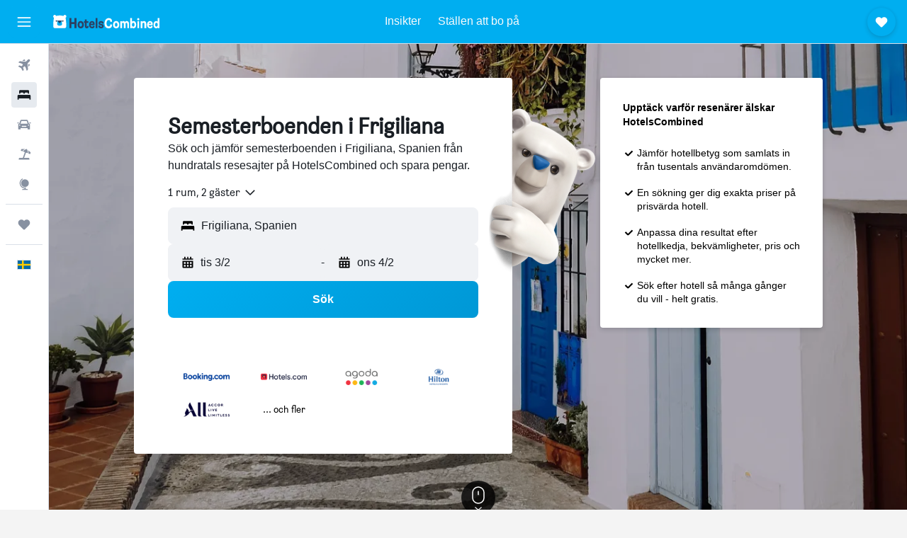

--- FILE ---
content_type: text/css;charset=UTF-8
request_url: https://content.r9cdn.net/res/combined.css?v=37f1194137336078bd98d778f0efaa61cf7a31a8&cluster=4
body_size: 3896
content:
@-webkit-keyframes wiggle{0%{-webkit-transform:rotateZ(8deg);transform:rotateZ(8deg)}50%{-webkit-transform:rotateZ(-8deg);transform:rotateZ(-8deg)}to{-webkit-transform:rotateZ(8deg);transform:rotateZ(8deg)}}@-moz-keyframes wiggle{0%{-webkit-transform:rotateZ(8deg);transform:rotateZ(8deg)}50%{-webkit-transform:rotateZ(-8deg);transform:rotateZ(-8deg)}to{-webkit-transform:rotateZ(8deg);transform:rotateZ(8deg)}}@keyframes wiggle{0%{-webkit-transform:rotateZ(8deg);transform:rotateZ(8deg)}50%{-webkit-transform:rotateZ(-8deg);transform:rotateZ(-8deg)}to{-webkit-transform:rotateZ(8deg);transform:rotateZ(8deg)}}@-webkit-keyframes fadeIn{0%{opacity:0;visibility:hidden}to{opacity:1;visibility:visible}}@-moz-keyframes fadeIn{0%{opacity:0;visibility:hidden}to{opacity:1;visibility:visible}}@keyframes fadeIn{0%{opacity:0;visibility:hidden}to{opacity:1;visibility:visible}}@-webkit-keyframes fadeOut{0%{opacity:1;visibility:visible}to{opacity:0;visibility:hidden}}@-moz-keyframes fadeOut{0%{opacity:1;visibility:visible}to{opacity:0;visibility:hidden}}@keyframes fadeOut{0%{opacity:1;visibility:visible}to{opacity:0;visibility:hidden}}@-webkit-keyframes cubeRotation{0%{transform:rotateX(-20deg) rotateY(-40deg)}50%{transform:rotateX(-20deg) rotateY(-240deg)}to{transform:rotateX(-20deg) rotateY(-400deg)}}@-moz-keyframes cubeRotation{0%{transform:rotateX(-20deg) rotateY(-40deg)}50%{transform:rotateX(-20deg) rotateY(-240deg)}to{transform:rotateX(-20deg) rotateY(-400deg)}}@keyframes cubeRotation{0%{transform:rotateX(-20deg) rotateY(-40deg)}50%{transform:rotateX(-20deg) rotateY(-240deg)}to{transform:rotateX(-20deg) rotateY(-400deg)}}@-webkit-keyframes fadeDown{0%{margin-top:-10px;opacity:0}to{margin-top:0;opacity:1}}@-moz-keyframes fadeDown{0%{margin-top:-10px;opacity:0}to{margin-top:0;opacity:1}}@keyframes fadeDown{0%{margin-top:-10px;opacity:0}to{margin-top:0;opacity:1}}@-webkit-keyframes fill{0%{width:0}to{width:100%}}@-moz-keyframes fill{0%{width:0}to{width:100%}}@keyframes fill{0%{width:0}to{width:100%}}@-webkit-keyframes pulseCircleShadow{0%{box-shadow:0 0 4px rgba(31,148,244,0.8)}50%{box-shadow:0 0 12px rgba(31,148,244,0.9)}to{box-shadow:0 0 4px rgba(31,148,244,0.8)}}@-moz-keyframes pulseCircleShadow{0%{box-shadow:0 0 4px rgba(31,148,244,0.8)}50%{box-shadow:0 0 12px rgba(31,148,244,0.9)}to{box-shadow:0 0 4px rgba(31,148,244,0.8)}}@keyframes pulseCircleShadow{0%{box-shadow:0 0 4px rgba(31,148,244,0.8)}50%{box-shadow:0 0 12px rgba(31,148,244,0.9)}to{box-shadow:0 0 4px rgba(31,148,244,0.8)}}@-webkit-keyframes pulseColor{0%{background-color:#9c9c9c}50%{background-color:#000}to{background-color:#9c9c9c}}@-moz-keyframes pulseColor{0%{background-color:#9c9c9c}50%{background-color:#000}to{background-color:#9c9c9c}}@keyframes pulseColor{0%{background-color:#9c9c9c}50%{background-color:#000}to{background-color:#9c9c9c}}@-webkit-keyframes pulseGray{0%{background:#f5f5f5}50%{background:#e5e5e5}to{background:#f5f5f5}}@-moz-keyframes pulseGray{0%{background:#f5f5f5}50%{background:#e5e5e5}to{background:#f5f5f5}}@keyframes pulseGray{0%{background:#f5f5f5}50%{background:#e5e5e5}to{background:#f5f5f5}}@-webkit-keyframes pulseLightGray{0%{background:#f1f4f7}50%{background:#fafafc}to{background:#f1f4f7}}@-moz-keyframes pulseLightGray{0%{background:#f1f4f7}50%{background:#fafafc}to{background:#f1f4f7}}@keyframes pulseLightGray{0%{background:#f1f4f7}50%{background:#fafafc}to{background:#f1f4f7}}@-webkit-keyframes fadeInFromNone{0%{height:auto;opacity:0}1%{height:auto;opacity:0}to{height:auto;opacity:1}}@-moz-keyframes fadeInFromNone{0%{height:auto;opacity:0}1%{height:auto;opacity:0}to{height:auto;opacity:1}}@keyframes fadeInFromNone{0%{height:auto;opacity:0}1%{height:auto;opacity:0}to{height:auto;opacity:1}}@-webkit-keyframes fadeOutToNone{0%{height:auto;opacity:1}99%{height:auto;opacity:0}to{height:0;opacity:0}}@-moz-keyframes fadeOutToNone{0%{height:auto;opacity:1}99%{height:auto;opacity:0}to{height:0;opacity:0}}@keyframes fadeOutToNone{0%{height:auto;opacity:1}99%{height:auto;opacity:0}to{height:0;opacity:0}}@-webkit-keyframes tinySpinner{to{transform:rotate(360deg)}}@-moz-keyframes tinySpinner{to{transform:rotate(360deg)}}@keyframes tinySpinner{to{transform:rotate(360deg)}}@-webkit-keyframes fadeDownOutUpIn{0%{opacity:1;transform:translateY(0)}40%{opacity:0;transform:translateY(150px)}60%{opacity:0;transform:translateY(150px)}to{opacity:1;transform:translateY(0)}}@-moz-keyframes fadeDownOutUpIn{0%{opacity:1;transform:translateY(0)}40%{opacity:0;transform:translateY(150px)}60%{opacity:0;transform:translateY(150px)}to{opacity:1;transform:translateY(0)}}@keyframes fadeDownOutUpIn{0%{opacity:1;transform:translateY(0)}40%{opacity:0;transform:translateY(150px)}60%{opacity:0;transform:translateY(150px)}to{opacity:1;transform:translateY(0)}}@-webkit-keyframes bounceIn{0%,20%,40%,60%,80%,to{-webkit-transition-timing-function:cubic-bezier(0.215,0.610,0.355,1.000);transition-timing-function:cubic-bezier(0.215,0.610,0.355,1.000)}0%{opacity:0;-webkit-transform:scale3d(.3,.3,.3);transform:scale3d(.3,.3,.3)}20%{-webkit-transform:scale3d(1.1,1.1,1.1);transform:scale3d(1.1,1.1,1.1)}40%{-webkit-transform:scale3d(.9,.9,.9);transform:scale3d(.9,.9,.9)}60%{opacity:1;-webkit-transform:scale3d(1.03,1.03,1.03);transform:scale3d(1.03,1.03,1.03)}80%{-webkit-transform:scale3d(.97,.97,.97);transform:scale3d(.97,.97,.97)}to{opacity:1;-webkit-transform:scale3d(1,1,1);transform:scale3d(1,1,1)}}@-moz-keyframes bounceIn{0%,20%,40%,60%,80%,to{-webkit-transition-timing-function:cubic-bezier(0.215,0.610,0.355,1.000);transition-timing-function:cubic-bezier(0.215,0.610,0.355,1.000)}0%{opacity:0;-webkit-transform:scale3d(.3,.3,.3);transform:scale3d(.3,.3,.3)}20%{-webkit-transform:scale3d(1.1,1.1,1.1);transform:scale3d(1.1,1.1,1.1)}40%{-webkit-transform:scale3d(.9,.9,.9);transform:scale3d(.9,.9,.9)}60%{opacity:1;-webkit-transform:scale3d(1.03,1.03,1.03);transform:scale3d(1.03,1.03,1.03)}80%{-webkit-transform:scale3d(.97,.97,.97);transform:scale3d(.97,.97,.97)}to{opacity:1;-webkit-transform:scale3d(1,1,1);transform:scale3d(1,1,1)}}@keyframes bounceIn{0%,20%,40%,60%,80%,to{-webkit-transition-timing-function:cubic-bezier(0.215,0.610,0.355,1.000);transition-timing-function:cubic-bezier(0.215,0.610,0.355,1.000)}0%{opacity:0;-webkit-transform:scale3d(.3,.3,.3);transform:scale3d(.3,.3,.3)}20%{-webkit-transform:scale3d(1.1,1.1,1.1);transform:scale3d(1.1,1.1,1.1)}40%{-webkit-transform:scale3d(.9,.9,.9);transform:scale3d(.9,.9,.9)}60%{opacity:1;-webkit-transform:scale3d(1.03,1.03,1.03);transform:scale3d(1.03,1.03,1.03)}80%{-webkit-transform:scale3d(.97,.97,.97);transform:scale3d(.97,.97,.97)}to{opacity:1;-webkit-transform:scale3d(1,1,1);transform:scale3d(1,1,1)}}@-webkit-keyframes pulse{20%{transform:scale(1.1)}40%{transform:scale(1)}}@-moz-keyframes pulse{20%{transform:scale(1.1)}40%{transform:scale(1)}}@keyframes pulse{20%{transform:scale(1.1)}40%{transform:scale(1)}}@-webkit-keyframes quickPulse{50%{transform:scale(1.1)}to{transform:scale(1)}}@-moz-keyframes quickPulse{50%{transform:scale(1.1)}to{transform:scale(1)}}@keyframes quickPulse{50%{transform:scale(1.1)}to{transform:scale(1)}}
html{line-height:1.15;-ms-text-size-adjust:100%;-webkit-text-size-adjust:100%;font-variation-settings:'slnt' 0}body{margin:0}h1{font-size:2em;margin:.67em 0}hr{box-sizing:content-box;height:0;overflow:visible}pre{font-family:monospace,monospace;font-size:1em}a{background-color:transparent;-webkit-text-decoration-skip:objects}abbr[title]{border-bottom:none;text-decoration:underline dotted}b,strong{font-weight:bolder}code,kbd,samp{font-family:monospace,monospace;font-size:1em}dfn{font-style:italic}small{font-size:80%}sub,sup{font-size:75%;line-height:0;position:relative;vertical-align:baseline}sub{bottom:-0.25em}sup{top:-0.5em}img{border-style:none}svg:not(:root){overflow:hidden}button,input,optgroup,select,textarea{font-family:inherit;font-size:100%;line-height:1.15;margin:0}button,input{overflow:visible}button,select{text-transform:none}button,html [type="button"],[type="reset"],[type="submit"]{-webkit-appearance:button}button::-moz-focus-inner{border-style:none;padding:0}[type="button"]::-moz-focus-inner{border-style:none;padding:0}[type="reset"]::-moz-focus-inner{border-style:none;padding:0}[type="submit"]::-moz-focus-inner{border-style:none;padding:0}button:-moz-focusring,[type="button"]:-moz-focusring,[type="reset"]:-moz-focusring,[type="submit"]:-moz-focusring{outline:1px dotted ButtonText}fieldset{padding:.35em .75em .625em}legend{box-sizing:border-box;color:inherit;display:table;max-width:100%;padding:0;white-space:normal}progress{vertical-align:baseline}textarea{overflow:auto}[type="checkbox"],[type="radio"]{box-sizing:border-box;padding:0}[type="number"]::-webkit-inner-spin-button{height:auto}[type="number"]::-webkit-outer-spin-button{height:auto}[type="search"]{-webkit-appearance:textfield;outline-offset:-2px}[type="search"]::-webkit-search-cancel-button{-webkit-appearance:none}[type="search"]::-webkit-search-decoration{-webkit-appearance:none}::-webkit-file-upload-button{-webkit-appearance:button;font:inherit}details,menu{display:block}summary{display:list-item}template,[hidden]{display:none}.react.react-st{background-color:#f4f4f4;font-family:"Brezel Grotesk","Helvetica Neue",Helvetica,Arial,sans-serif;font-weight:400;font-size:16px;line-height:1.231;-webkit-font-smoothing:antialiased;-moz-osx-font-smoothing:grayscale}.react.react-st *:focus{outline:none}.react.react-st .ui-button{padding:0;border:none;border-radius:0;outline:inherit;white-space:normal;text-overflow:inherit;overflow:visible;color:inherit;background:none;box-shadow:none;font-size:inherit;font-weight:inherit;text-decoration:inherit;line-height:normal}.react.react-st .ui-button:hover,.react.react-st .ui-button:focus{box-shadow:none}.react.react-st .ui-button[disabled]{color:inherit}.react.react-st .ui-button::-moz-focus-inner{padding:0;border:0;margin:0}.react.react-st .ui-button:-moz-focusring{outline:none}.react.react-st .ui-themed-header{font-weight:200;line-height:normal;margin:1.3em 0 .7em}.react.react-st.m-debug-project-name:after{font-size:9px;content:'STANDALONE';display:block;position:fixed;top:0;left:0;z-index:10010;padding:0 2px;font-weight:700;color:#000;background-color:cyan}.react.react-st .visuallyhidden{border:0;clip:rect(0 0 0 0);height:1px;margin:-1px;overflow:hidden;padding:0;position:absolute;width:1px}body.a11y-tab-navigation.a11y-focus-outlines a:focus:not(.hide-focus-outline):not([class*="pres-no-default-outline"]),body.a11y-tab-navigation .a11y-focus-outlines a:focus:not(.hide-focus-outline):not([class*="pres-no-default-outline"]),body.a11y-tab-navigation.a11y-focus-outlines *:focus:not(.hide-focus-outline):not([class*="pres-no-default-outline"]),body.a11y-tab-navigation .a11y-focus-outlines *:focus:not(.hide-focus-outline):not([class*="pres-no-default-outline"]),body.a11y-tab-navigation.a11y-focus-outlines .a11y-focused:not(.hide-focus-outline):not([class*="pres-no-default-outline"]),body.a11y-tab-navigation .a11y-focus-outlines .a11y-focused:not(.hide-focus-outline):not([class*="pres-no-default-outline"]){outline:#009dd8 solid 2px;outline-offset:2px}body.a11y-tab-navigation.a11y-focus-outlines button:-moz-focusring:not(.hide-focus-outline),body.a11y-tab-navigation .a11y-focus-outlines button:-moz-focusring:not(.hide-focus-outline){outline:#009dd8 solid 2px;outline-offset:2px;-moz-outline-radius:initial}
body.bd-kai.react.react-st{background-color:#f9fafb;color:#191e24;font-size:16px}
.kml-layout{display:block;margin-right:auto;margin-left:auto;width:100%;max-width:1080px;max-width:min(100%,1080px)}.kml-layout.edges{padding-left:30px;padding-right:30px}.kml-layout.no-edges{padding-left:0;padding-right:0}@media (min-width:360px){.kml-layout.edges-xs{padding-left:30px;padding-right:30px}.kml-layout.no-edges-xs{padding-left:0;padding-right:0}.kml-layout.snap{width:343px}}@media (min-width:640px){.kml-layout.edges-s{padding-left:30px;padding-right:30px}.kml-layout.no-edges-s{padding-left:0;padding-right:0}.kml-layout.snap{width:623px}}@media (min-width:768px){.kml-layout.edges-m{padding-left:30px;padding-right:30px}.kml-layout.no-edges-m{padding-left:0;padding-right:0}.kml-layout.snap{width:751px}}@media (min-width:960px){.kml-layout.edges-ml{padding-left:30px;padding-right:30px}.kml-layout.no-edges-ml{padding-left:0;padding-right:0}.kml-layout.snap{width:943px}}@media (min-width:1024px){.kml-layout.edges-l{padding-left:30px;padding-right:30px}.kml-layout.no-edges-l{padding-left:0;padding-right:0}.kml-layout.snap{width:1007px}}@media (min-width:1280px){.kml-layout.edges-xl{padding-left:30px;padding-right:30px}.kml-layout.no-edges-xl{padding-left:0;padding-right:0}.kml-layout.snap{width:1263px}}@media (min-width:1440px){.kml-layout.edges-xxl{padding-left:30px;padding-right:30px}.kml-layout.no-edges-xxl{padding-left:0;padding-right:0}.kml-layout.snap{width:1423px}}@media (min-width:1080px){.kml-layout.edges-std{padding-left:30px;padding-right:30px}.kml-layout.no-edges-std{padding-left:0;padding-right:0}.kml-layout.snap{width:1063px}}@media (min-width:1160px){.kml-layout.edges-trips{padding-left:30px;padding-right:30px}.kml-layout.no-edges-trips{padding-left:0;padding-right:0}.kml-layout.snap{width:1143px}}@media (min-width:1190px){.kml-layout.edges-mid{padding-left:30px;padding-right:30px}.kml-layout.no-edges-mid{padding-left:0;padding-right:0}.kml-layout.snap{width:1173px}}@media (min-width:1340px){.kml-layout.edges-wide{padding-left:30px;padding-right:30px}.kml-layout.no-edges-wide{padding-left:0;padding-right:0}.kml-layout.snap{width:1323px}.kml-layout.snap.mod-full{width:100%}}@media (min-width:0) and (max-width:639px){.kml-layout.mobile-edges{padding-left:10px;padding-right:10px}}@media (min-width:640px) and (max-width:767px){.kml-layout.mobile-edges{padding-left:1em;padding-right:1em}}.kml-layout.mod-wide,body.wide .kml-layout:not(.mod-full):not(.mod-mid):not(.mod-trips){max-width:1340px}body.wide-fd .kml-layout:not(.mod-full):not(.mod-mid):not(.mod-trips){max-width:min(100%,1340px)}.kml-layout.mod-full,body.full .kml-layout:not(.mod-wide):not(.mod-mid):not(.mod-trips){max-width:inherit}.kml-layout.mod-mid,body.mid .kml-layout:not(.mod-wide):not(.mod-full):not(.mod-trips){max-width:1190px}.kml-layout.mod-trips,body.trips .kml-layout:not(.mod-wide):not(.mod-full):not(.mod-mid){max-width:1160px}.kml-row{display:flex;flex-grow:1;min-width:0}.kml-row:not(.mod-row-nowrap){flex-wrap:wrap}.kml-row:not(.mod-row-gapless):not(.mod-row-compact){margin:-8px}.kml-row:not(.mod-row-gapless):not(.mod-row-compact):not(.mod-no-padding-between-rows)+.kml-row:not(.mod-row-gapless):not(.mod-row-compact):not(.mod-no-padding-between-rows){padding-top:8px}.kml-row:not(.mod-row-gapless).mod-row-compact{margin:-2px}.kml-row:not(.mod-row-gapless).mod-row-compact:not(.mod-no-padding-between-rows)+.kml-row:not(.mod-row-gapless).mod-row-compact:not(.mod-no-padding-between-rows){padding-top:2px}.kml-col,[class*='kml-col-']{position:relative;width:100%;min-height:1px}.kml-row:not(.mod-row-gapless):not(.mod-row-compact)>.kml-col,.kml-row:not(.mod-row-gapless):not(.mod-row-compact)>[class*='kml-col-']{padding:8px}.kml-row:not(.mod-row-gapless).mod-row-compact>.kml-col,.kml-row:not(.mod-row-gapless).mod-row-compact>[class*='kml-col-']{padding:2px}.kml-col{display:block;flex-grow:1;flex-basis:0;max-width:100%}.kml-col-1-12{display:block;flex-grow:0;flex-shrink:0;flex-basis:8.3333333%;max-width:8.3333333%}.kml-col-2-12{display:block;flex-grow:0;flex-shrink:0;flex-basis:16.6666667%;max-width:16.6666667%}.kml-col-3-12{display:block;flex-grow:0;flex-shrink:0;flex-basis:25%;max-width:25%}.kml-col-4-12{display:block;flex-grow:0;flex-shrink:0;flex-basis:33.3333333%;max-width:33.3333333%}.kml-col-5-12{display:block;flex-grow:0;flex-shrink:0;flex-basis:41.6666667%;max-width:41.6666667%}.kml-col-6-12{display:block;flex-grow:0;flex-shrink:0;flex-basis:50%;max-width:50%}.kml-col-7-12{display:block;flex-grow:0;flex-shrink:0;flex-basis:58.3333333%;max-width:58.3333333%}.kml-col-8-12{display:block;flex-grow:0;flex-shrink:0;flex-basis:66.6666667%;max-width:66.6666667%}.kml-col-9-12{display:block;flex-grow:0;flex-shrink:0;flex-basis:75%;max-width:75%}.kml-col-10-12{display:block;flex-grow:0;flex-shrink:0;flex-basis:83.3333333%;max-width:83.3333333%}.kml-col-11-12{display:block;flex-grow:0;flex-shrink:0;flex-basis:91.6666667%;max-width:91.6666667%}.kml-col-12-12{display:block;flex-grow:0;flex-shrink:0;flex-basis:100%;max-width:100%}.kml-order-1-12{order:1}.kml-offset-1-12{margin-left:8.3333333%}.kml-order-2-12{order:2}.kml-offset-2-12{margin-left:16.6666667%}.kml-order-3-12{order:3}.kml-offset-3-12{margin-left:25%}.kml-order-4-12{order:4}.kml-offset-4-12{margin-left:33.3333333%}.kml-order-5-12{order:5}.kml-offset-5-12{margin-left:41.6666667%}.kml-order-6-12{order:6}.kml-offset-6-12{margin-left:50%}.kml-order-7-12{order:7}.kml-offset-7-12{margin-left:58.3333333%}.kml-order-8-12{order:8}.kml-offset-8-12{margin-left:66.6666667%}.kml-order-9-12{order:9}.kml-offset-9-12{margin-left:75%}.kml-order-10-12{order:10}.kml-offset-10-12{margin-left:83.3333333%}.kml-order-11-12{order:11}.kml-offset-11-12{margin-left:91.6666667%}.kml-order-12-12{order:12}.kml-offset-12-12{margin-left:100%}.kml-col-auto{flex-grow:0;flex-shrink:0;flex-basis:auto;width:auto;max-width:100%}.kml-col-hidden{display:none}@media only screen and (min-width:360px){.kml-col-xs{display:block;flex-grow:1;flex-basis:0;max-width:100%}.kml-col-1-12-xs{display:block;flex-grow:0;flex-shrink:0;flex-basis:8.3333333%;max-width:8.3333333%}.kml-col-2-12-xs{display:block;flex-grow:0;flex-shrink:0;flex-basis:16.6666667%;max-width:16.6666667%}.kml-col-3-12-xs{display:block;flex-grow:0;flex-shrink:0;flex-basis:25%;max-width:25%}.kml-col-4-12-xs{display:block;flex-grow:0;flex-shrink:0;flex-basis:33.3333333%;max-width:33.3333333%}.kml-col-5-12-xs{display:block;flex-grow:0;flex-shrink:0;flex-basis:41.6666667%;max-width:41.6666667%}.kml-col-6-12-xs{display:block;flex-grow:0;flex-shrink:0;flex-basis:50%;max-width:50%}.kml-col-7-12-xs{display:block;flex-grow:0;flex-shrink:0;flex-basis:58.3333333%;max-width:58.3333333%}.kml-col-8-12-xs{display:block;flex-grow:0;flex-shrink:0;flex-basis:66.6666667%;max-width:66.6666667%}.kml-col-9-12-xs{display:block;flex-grow:0;flex-shrink:0;flex-basis:75%;max-width:75%}.kml-col-10-12-xs{display:block;flex-grow:0;flex-shrink:0;flex-basis:83.3333333%;max-width:83.3333333%}.kml-col-11-12-xs{display:block;flex-grow:0;flex-shrink:0;flex-basis:91.6666667%;max-width:91.6666667%}.kml-col-12-12-xs{display:block;flex-grow:0;flex-shrink:0;flex-basis:100%;max-width:100%}.kml-order-1-12-xs{order:1}.kml-offset-1-12-xs{margin-left:8.3333333%}.kml-order-2-12-xs{order:2}.kml-offset-2-12-xs{margin-left:16.6666667%}.kml-order-3-12-xs{order:3}.kml-offset-3-12-xs{margin-left:25%}.kml-order-4-12-xs{order:4}.kml-offset-4-12-xs{margin-left:33.3333333%}.kml-order-5-12-xs{order:5}.kml-offset-5-12-xs{margin-left:41.6666667%}.kml-order-6-12-xs{order:6}.kml-offset-6-12-xs{margin-left:50%}.kml-order-7-12-xs{order:7}.kml-offset-7-12-xs{margin-left:58.3333333%}.kml-order-8-12-xs{order:8}.kml-offset-8-12-xs{margin-left:66.6666667%}.kml-order-9-12-xs{order:9}.kml-offset-9-12-xs{margin-left:75%}.kml-order-10-12-xs{order:10}.kml-offset-10-12-xs{margin-left:83.3333333%}.kml-order-11-12-xs{order:11}.kml-offset-11-12-xs{margin-left:91.6666667%}.kml-order-12-12-xs{order:12}.kml-offset-12-12-xs{margin-left:100%}.kml-col-auto-xs{flex-grow:0;flex-shrink:0;flex-basis:auto;width:auto;max-width:100%}.kml-col-hidden-xs{display:none}}@media only screen and (min-width:640px){.kml-col-s{display:block;flex-grow:1;flex-basis:0;max-width:100%}.kml-col-1-12-s{display:block;flex-grow:0;flex-shrink:0;flex-basis:8.3333333%;max-width:8.3333333%}.kml-col-2-12-s{display:block;flex-grow:0;flex-shrink:0;flex-basis:16.6666667%;max-width:16.6666667%}.kml-col-3-12-s{display:block;flex-grow:0;flex-shrink:0;flex-basis:25%;max-width:25%}.kml-col-4-12-s{display:block;flex-grow:0;flex-shrink:0;flex-basis:33.3333333%;max-width:33.3333333%}.kml-col-5-12-s{display:block;flex-grow:0;flex-shrink:0;flex-basis:41.6666667%;max-width:41.6666667%}.kml-col-6-12-s{display:block;flex-grow:0;flex-shrink:0;flex-basis:50%;max-width:50%}.kml-col-7-12-s{display:block;flex-grow:0;flex-shrink:0;flex-basis:58.3333333%;max-width:58.3333333%}.kml-col-8-12-s{display:block;flex-grow:0;flex-shrink:0;flex-basis:66.6666667%;max-width:66.6666667%}.kml-col-9-12-s{display:block;flex-grow:0;flex-shrink:0;flex-basis:75%;max-width:75%}.kml-col-10-12-s{display:block;flex-grow:0;flex-shrink:0;flex-basis:83.3333333%;max-width:83.3333333%}.kml-col-11-12-s{display:block;flex-grow:0;flex-shrink:0;flex-basis:91.6666667%;max-width:91.6666667%}.kml-col-12-12-s{display:block;flex-grow:0;flex-shrink:0;flex-basis:100%;max-width:100%}.kml-order-1-12-s{order:1}.kml-offset-1-12-s{margin-left:8.3333333%}.kml-order-2-12-s{order:2}.kml-offset-2-12-s{margin-left:16.6666667%}.kml-order-3-12-s{order:3}.kml-offset-3-12-s{margin-left:25%}.kml-order-4-12-s{order:4}.kml-offset-4-12-s{margin-left:33.3333333%}.kml-order-5-12-s{order:5}.kml-offset-5-12-s{margin-left:41.6666667%}.kml-order-6-12-s{order:6}.kml-offset-6-12-s{margin-left:50%}.kml-order-7-12-s{order:7}.kml-offset-7-12-s{margin-left:58.3333333%}.kml-order-8-12-s{order:8}.kml-offset-8-12-s{margin-left:66.6666667%}.kml-order-9-12-s{order:9}.kml-offset-9-12-s{margin-left:75%}.kml-order-10-12-s{order:10}.kml-offset-10-12-s{margin-left:83.3333333%}.kml-order-11-12-s{order:11}.kml-offset-11-12-s{margin-left:91.6666667%}.kml-order-12-12-s{order:12}.kml-offset-12-12-s{margin-left:100%}.kml-col-auto-s{flex-grow:0;flex-shrink:0;flex-basis:auto;width:auto;max-width:100%}.kml-col-hidden-s{display:none}}@media only screen and (min-width:768px){.kml-col-m{display:block;flex-grow:1;flex-basis:0;max-width:100%}.kml-col-1-12-m{display:block;flex-grow:0;flex-shrink:0;flex-basis:8.3333333%;max-width:8.3333333%}.kml-col-2-12-m{display:block;flex-grow:0;flex-shrink:0;flex-basis:16.6666667%;max-width:16.6666667%}.kml-col-3-12-m{display:block;flex-grow:0;flex-shrink:0;flex-basis:25%;max-width:25%}.kml-col-4-12-m{display:block;flex-grow:0;flex-shrink:0;flex-basis:33.3333333%;max-width:33.3333333%}.kml-col-5-12-m{display:block;flex-grow:0;flex-shrink:0;flex-basis:41.6666667%;max-width:41.6666667%}.kml-col-6-12-m{display:block;flex-grow:0;flex-shrink:0;flex-basis:50%;max-width:50%}.kml-col-7-12-m{display:block;flex-grow:0;flex-shrink:0;flex-basis:58.3333333%;max-width:58.3333333%}.kml-col-8-12-m{display:block;flex-grow:0;flex-shrink:0;flex-basis:66.6666667%;max-width:66.6666667%}.kml-col-9-12-m{display:block;flex-grow:0;flex-shrink:0;flex-basis:75%;max-width:75%}.kml-col-10-12-m{display:block;flex-grow:0;flex-shrink:0;flex-basis:83.3333333%;max-width:83.3333333%}.kml-col-11-12-m{display:block;flex-grow:0;flex-shrink:0;flex-basis:91.6666667%;max-width:91.6666667%}.kml-col-12-12-m{display:block;flex-grow:0;flex-shrink:0;flex-basis:100%;max-width:100%}.kml-order-1-12-m{order:1}.kml-offset-1-12-m{margin-left:8.3333333%}.kml-order-2-12-m{order:2}.kml-offset-2-12-m{margin-left:16.6666667%}.kml-order-3-12-m{order:3}.kml-offset-3-12-m{margin-left:25%}.kml-order-4-12-m{order:4}.kml-offset-4-12-m{margin-left:33.3333333%}.kml-order-5-12-m{order:5}.kml-offset-5-12-m{margin-left:41.6666667%}.kml-order-6-12-m{order:6}.kml-offset-6-12-m{margin-left:50%}.kml-order-7-12-m{order:7}.kml-offset-7-12-m{margin-left:58.3333333%}.kml-order-8-12-m{order:8}.kml-offset-8-12-m{margin-left:66.6666667%}.kml-order-9-12-m{order:9}.kml-offset-9-12-m{margin-left:75%}.kml-order-10-12-m{order:10}.kml-offset-10-12-m{margin-left:83.3333333%}.kml-order-11-12-m{order:11}.kml-offset-11-12-m{margin-left:91.6666667%}.kml-order-12-12-m{order:12}.kml-offset-12-12-m{margin-left:100%}.kml-col-auto-m{flex-grow:0;flex-shrink:0;flex-basis:auto;width:auto;max-width:100%}.kml-col-hidden-m{display:none}}@media only screen and (min-width:960px){.kml-col-ml{display:block;flex-grow:1;flex-basis:0;max-width:100%}.kml-col-1-12-ml{display:block;flex-grow:0;flex-shrink:0;flex-basis:8.3333333%;max-width:8.3333333%}.kml-col-2-12-ml{display:block;flex-grow:0;flex-shrink:0;flex-basis:16.6666667%;max-width:16.6666667%}.kml-col-3-12-ml{display:block;flex-grow:0;flex-shrink:0;flex-basis:25%;max-width:25%}.kml-col-4-12-ml{display:block;flex-grow:0;flex-shrink:0;flex-basis:33.3333333%;max-width:33.3333333%}.kml-col-5-12-ml{display:block;flex-grow:0;flex-shrink:0;flex-basis:41.6666667%;max-width:41.6666667%}.kml-col-6-12-ml{display:block;flex-grow:0;flex-shrink:0;flex-basis:50%;max-width:50%}.kml-col-7-12-ml{display:block;flex-grow:0;flex-shrink:0;flex-basis:58.3333333%;max-width:58.3333333%}.kml-col-8-12-ml{display:block;flex-grow:0;flex-shrink:0;flex-basis:66.6666667%;max-width:66.6666667%}.kml-col-9-12-ml{display:block;flex-grow:0;flex-shrink:0;flex-basis:75%;max-width:75%}.kml-col-10-12-ml{display:block;flex-grow:0;flex-shrink:0;flex-basis:83.3333333%;max-width:83.3333333%}.kml-col-11-12-ml{display:block;flex-grow:0;flex-shrink:0;flex-basis:91.6666667%;max-width:91.6666667%}.kml-col-12-12-ml{display:block;flex-grow:0;flex-shrink:0;flex-basis:100%;max-width:100%}.kml-order-1-12-ml{order:1}.kml-offset-1-12-ml{margin-left:8.3333333%}.kml-order-2-12-ml{order:2}.kml-offset-2-12-ml{margin-left:16.6666667%}.kml-order-3-12-ml{order:3}.kml-offset-3-12-ml{margin-left:25%}.kml-order-4-12-ml{order:4}.kml-offset-4-12-ml{margin-left:33.3333333%}.kml-order-5-12-ml{order:5}.kml-offset-5-12-ml{margin-left:41.6666667%}.kml-order-6-12-ml{order:6}.kml-offset-6-12-ml{margin-left:50%}.kml-order-7-12-ml{order:7}.kml-offset-7-12-ml{margin-left:58.3333333%}.kml-order-8-12-ml{order:8}.kml-offset-8-12-ml{margin-left:66.6666667%}.kml-order-9-12-ml{order:9}.kml-offset-9-12-ml{margin-left:75%}.kml-order-10-12-ml{order:10}.kml-offset-10-12-ml{margin-left:83.3333333%}.kml-order-11-12-ml{order:11}.kml-offset-11-12-ml{margin-left:91.6666667%}.kml-order-12-12-ml{order:12}.kml-offset-12-12-ml{margin-left:100%}.kml-col-auto-ml{flex-grow:0;flex-shrink:0;flex-basis:auto;width:auto;max-width:100%}.kml-col-hidden-ml{display:none}}@media only screen and (min-width:1024px){.kml-col-l{display:block;flex-grow:1;flex-basis:0;max-width:100%}.kml-col-1-12-l{display:block;flex-grow:0;flex-shrink:0;flex-basis:8.3333333%;max-width:8.3333333%}.kml-col-2-12-l{display:block;flex-grow:0;flex-shrink:0;flex-basis:16.6666667%;max-width:16.6666667%}.kml-col-3-12-l{display:block;flex-grow:0;flex-shrink:0;flex-basis:25%;max-width:25%}.kml-col-4-12-l{display:block;flex-grow:0;flex-shrink:0;flex-basis:33.3333333%;max-width:33.3333333%}.kml-col-5-12-l{display:block;flex-grow:0;flex-shrink:0;flex-basis:41.6666667%;max-width:41.6666667%}.kml-col-6-12-l{display:block;flex-grow:0;flex-shrink:0;flex-basis:50%;max-width:50%}.kml-col-7-12-l{display:block;flex-grow:0;flex-shrink:0;flex-basis:58.3333333%;max-width:58.3333333%}.kml-col-8-12-l{display:block;flex-grow:0;flex-shrink:0;flex-basis:66.6666667%;max-width:66.6666667%}.kml-col-9-12-l{display:block;flex-grow:0;flex-shrink:0;flex-basis:75%;max-width:75%}.kml-col-10-12-l{display:block;flex-grow:0;flex-shrink:0;flex-basis:83.3333333%;max-width:83.3333333%}.kml-col-11-12-l{display:block;flex-grow:0;flex-shrink:0;flex-basis:91.6666667%;max-width:91.6666667%}.kml-col-12-12-l{display:block;flex-grow:0;flex-shrink:0;flex-basis:100%;max-width:100%}.kml-order-1-12-l{order:1}.kml-offset-1-12-l{margin-left:8.3333333%}.kml-order-2-12-l{order:2}.kml-offset-2-12-l{margin-left:16.6666667%}.kml-order-3-12-l{order:3}.kml-offset-3-12-l{margin-left:25%}.kml-order-4-12-l{order:4}.kml-offset-4-12-l{margin-left:33.3333333%}.kml-order-5-12-l{order:5}.kml-offset-5-12-l{margin-left:41.6666667%}.kml-order-6-12-l{order:6}.kml-offset-6-12-l{margin-left:50%}.kml-order-7-12-l{order:7}.kml-offset-7-12-l{margin-left:58.3333333%}.kml-order-8-12-l{order:8}.kml-offset-8-12-l{margin-left:66.6666667%}.kml-order-9-12-l{order:9}.kml-offset-9-12-l{margin-left:75%}.kml-order-10-12-l{order:10}.kml-offset-10-12-l{margin-left:83.3333333%}.kml-order-11-12-l{order:11}.kml-offset-11-12-l{margin-left:91.6666667%}.kml-order-12-12-l{order:12}.kml-offset-12-12-l{margin-left:100%}.kml-col-auto-l{flex-grow:0;flex-shrink:0;flex-basis:auto;width:auto;max-width:100%}.kml-col-hidden-l{display:none}}@media only screen and (min-width:1280px){.kml-col-xl{display:block;flex-grow:1;flex-basis:0;max-width:100%}.kml-col-1-12-xl{display:block;flex-grow:0;flex-shrink:0;flex-basis:8.3333333%;max-width:8.3333333%}.kml-col-2-12-xl{display:block;flex-grow:0;flex-shrink:0;flex-basis:16.6666667%;max-width:16.6666667%}.kml-col-3-12-xl{display:block;flex-grow:0;flex-shrink:0;flex-basis:25%;max-width:25%}.kml-col-4-12-xl{display:block;flex-grow:0;flex-shrink:0;flex-basis:33.3333333%;max-width:33.3333333%}.kml-col-5-12-xl{display:block;flex-grow:0;flex-shrink:0;flex-basis:41.6666667%;max-width:41.6666667%}.kml-col-6-12-xl{display:block;flex-grow:0;flex-shrink:0;flex-basis:50%;max-width:50%}.kml-col-7-12-xl{display:block;flex-grow:0;flex-shrink:0;flex-basis:58.3333333%;max-width:58.3333333%}.kml-col-8-12-xl{display:block;flex-grow:0;flex-shrink:0;flex-basis:66.6666667%;max-width:66.6666667%}.kml-col-9-12-xl{display:block;flex-grow:0;flex-shrink:0;flex-basis:75%;max-width:75%}.kml-col-10-12-xl{display:block;flex-grow:0;flex-shrink:0;flex-basis:83.3333333%;max-width:83.3333333%}.kml-col-11-12-xl{display:block;flex-grow:0;flex-shrink:0;flex-basis:91.6666667%;max-width:91.6666667%}.kml-col-12-12-xl{display:block;flex-grow:0;flex-shrink:0;flex-basis:100%;max-width:100%}.kml-order-1-12-xl{order:1}.kml-offset-1-12-xl{margin-left:8.3333333%}.kml-order-2-12-xl{order:2}.kml-offset-2-12-xl{margin-left:16.6666667%}.kml-order-3-12-xl{order:3}.kml-offset-3-12-xl{margin-left:25%}.kml-order-4-12-xl{order:4}.kml-offset-4-12-xl{margin-left:33.3333333%}.kml-order-5-12-xl{order:5}.kml-offset-5-12-xl{margin-left:41.6666667%}.kml-order-6-12-xl{order:6}.kml-offset-6-12-xl{margin-left:50%}.kml-order-7-12-xl{order:7}.kml-offset-7-12-xl{margin-left:58.3333333%}.kml-order-8-12-xl{order:8}.kml-offset-8-12-xl{margin-left:66.6666667%}.kml-order-9-12-xl{order:9}.kml-offset-9-12-xl{margin-left:75%}.kml-order-10-12-xl{order:10}.kml-offset-10-12-xl{margin-left:83.3333333%}.kml-order-11-12-xl{order:11}.kml-offset-11-12-xl{margin-left:91.6666667%}.kml-order-12-12-xl{order:12}.kml-offset-12-12-xl{margin-left:100%}.kml-col-auto-xl{flex-grow:0;flex-shrink:0;flex-basis:auto;width:auto;max-width:100%}.kml-col-hidden-xl{display:none}}@media only screen and (min-width:1440px){.kml-col-xxl{display:block;flex-grow:1;flex-basis:0;max-width:100%}.kml-col-1-12-xxl{display:block;flex-grow:0;flex-shrink:0;flex-basis:8.3333333%;max-width:8.3333333%}.kml-col-2-12-xxl{display:block;flex-grow:0;flex-shrink:0;flex-basis:16.6666667%;max-width:16.6666667%}.kml-col-3-12-xxl{display:block;flex-grow:0;flex-shrink:0;flex-basis:25%;max-width:25%}.kml-col-4-12-xxl{display:block;flex-grow:0;flex-shrink:0;flex-basis:33.3333333%;max-width:33.3333333%}.kml-col-5-12-xxl{display:block;flex-grow:0;flex-shrink:0;flex-basis:41.6666667%;max-width:41.6666667%}.kml-col-6-12-xxl{display:block;flex-grow:0;flex-shrink:0;flex-basis:50%;max-width:50%}.kml-col-7-12-xxl{display:block;flex-grow:0;flex-shrink:0;flex-basis:58.3333333%;max-width:58.3333333%}.kml-col-8-12-xxl{display:block;flex-grow:0;flex-shrink:0;flex-basis:66.6666667%;max-width:66.6666667%}.kml-col-9-12-xxl{display:block;flex-grow:0;flex-shrink:0;flex-basis:75%;max-width:75%}.kml-col-10-12-xxl{display:block;flex-grow:0;flex-shrink:0;flex-basis:83.3333333%;max-width:83.3333333%}.kml-col-11-12-xxl{display:block;flex-grow:0;flex-shrink:0;flex-basis:91.6666667%;max-width:91.6666667%}.kml-col-12-12-xxl{display:block;flex-grow:0;flex-shrink:0;flex-basis:100%;max-width:100%}.kml-order-1-12-xxl{order:1}.kml-offset-1-12-xxl{margin-left:8.3333333%}.kml-order-2-12-xxl{order:2}.kml-offset-2-12-xxl{margin-left:16.6666667%}.kml-order-3-12-xxl{order:3}.kml-offset-3-12-xxl{margin-left:25%}.kml-order-4-12-xxl{order:4}.kml-offset-4-12-xxl{margin-left:33.3333333%}.kml-order-5-12-xxl{order:5}.kml-offset-5-12-xxl{margin-left:41.6666667%}.kml-order-6-12-xxl{order:6}.kml-offset-6-12-xxl{margin-left:50%}.kml-order-7-12-xxl{order:7}.kml-offset-7-12-xxl{margin-left:58.3333333%}.kml-order-8-12-xxl{order:8}.kml-offset-8-12-xxl{margin-left:66.6666667%}.kml-order-9-12-xxl{order:9}.kml-offset-9-12-xxl{margin-left:75%}.kml-order-10-12-xxl{order:10}.kml-offset-10-12-xxl{margin-left:83.3333333%}.kml-order-11-12-xxl{order:11}.kml-offset-11-12-xxl{margin-left:91.6666667%}.kml-order-12-12-xxl{order:12}.kml-offset-12-12-xxl{margin-left:100%}.kml-col-auto-xxl{flex-grow:0;flex-shrink:0;flex-basis:auto;width:auto;max-width:100%}.kml-col-hidden-xxl{display:none}}@keyframes kml-from-top-left{0%{opacity:0;transform:translate(-50%,50%) scale(0)}50%{opacity:1}to{transform:translate(0,0) scale(1);opacity:1}}@keyframes kml-from-bottom-left{0%{opacity:0;transform:translate(-50%,50%) scale(0)}50%{opacity:1}to{transform:translate(0,0) scale(1);opacity:1}}@keyframes kml-from-top-right{0%{opacity:0;transform:translate(-50%,50%) scale(0)}50%{opacity:1}to{transform:translate(0,0) scale(1);opacity:1}}@keyframes kml-from-bottom-right{0%{opacity:0;transform:translate(-50%,50%) scale(0)}50%{opacity:1}to{transform:translate(0,0) scale(1);opacity:1}}@keyframes kml-placeholder-shimmer{0%{background-position:115% 0}to{background-position:-115% 0}}@keyframes kml-horizontal-shimmer{0%{background-position:-4rem top}10%{opacity:.6}40%{opacity:1}70%{background-position:12.5rem top}to{background-position:12.5rem top}}html{line-height:1.15;-webkit-text-size-adjust:100%;font-variation-settings:'slnt' 0}body{margin:0}main{display:block}h1{font-size:2em;margin:.67em 0}hr{box-sizing:content-box;height:0;overflow:visible}pre{font-family:monospace,monospace;font-size:1em}a{background-color:transparent}abbr[title]{border-bottom:none;text-decoration:underline dotted}b,strong{font-weight:bolder}code,kbd,samp{font-family:monospace,monospace;font-size:1em}small{font-size:80%}sub,sup{font-size:75%;line-height:0;position:relative;vertical-align:baseline}sub{bottom:-0.25em}sup{top:-0.5em}img{border-style:none}button{font-family:inherit;font-size:100%;margin:0;font-variation-settings:'slnt' 0}input,optgroup,select,textarea{font-family:inherit;font-size:100%;line-height:1.15;margin:0;font-variation-settings:'slnt' 0}input{overflow:visible}button,select{text-transform:none}button,[type="button"],[type="reset"],[type="submit"]{-webkit-appearance:button}button::-moz-focus-inner{border-style:none;padding:0}[type="button"]::-moz-focus-inner{border-style:none;padding:0}[type="reset"]::-moz-focus-inner{border-style:none;padding:0}[type="submit"]::-moz-focus-inner{border-style:none;padding:0}button:-moz-focusring,[type="button"]:-moz-focusring,[type="reset"]:-moz-focusring,[type="submit"]:-moz-focusring{outline:1px dotted ButtonText}fieldset{padding:.35em .75em .625em}legend{box-sizing:border-box;color:inherit;display:table;max-width:100%;padding:0;white-space:normal}progress{vertical-align:baseline}textarea{overflow:auto}[type="checkbox"],[type="radio"]{box-sizing:border-box;padding:0}[type="number"]::-webkit-inner-spin-button{height:auto}[type="number"]::-webkit-outer-spin-button{height:auto}[type="search"]{-webkit-appearance:textfield;outline-offset:-2px}[type="search"]::-webkit-search-decoration{-webkit-appearance:none}::-webkit-file-upload-button{-webkit-appearance:button;font:inherit}details{display:block}summary{display:list-item}template,[hidden]{display:none}*{box-sizing:border-box}*::before{box-sizing:border-box}*::after{box-sizing:border-box}ol,ul{list-style:none;margin:0;padding:0}button{padding:0;color:inherit;border:0;background:none;outline:inherit;overflow:visible;text-overflow:inherit;white-space:normal;text-decoration:inherit;line-height:normal;letter-spacing:normal;word-spacing:normal}@font-face{font-family:'icons';src:url("/res/css/font/htc/icons.woff?v=311f35c5a442440d16d3db0fc657804d016e9b7c&cluster=4") format('woff');font-weight:normal;font-style:normal}@font-face{font-family:'Brezel Grotesk';src:url("/res/css/font/htc/BrezelGroteskWeb-Regular.woff?v=96c83579a83c57d7ae3884d39b23d10957cb94f7&cluster=4") format('woff');font-weight:normal;font-style:normal;font-display:swap}@font-face{font-family:'BrezelGrotesk-Bold';src:url("/res/css/font/htc/BrezelGroteskWeb-Bold.woff?v=3171856902f30f09f4ebe9bef49687fff8ff42d6&cluster=4") format('woff');font-weight:bold;font-style:normal;font-display:swap}@font-face{font-family:'Nanum Gothic';src:local('NanumGothic'),url("/res/css/font/htc/nanum-gothic-v17-latin_korean-regular.woff2?v=41355ccce805d316caf32bc4cba176e16563e0c6&cluster=4") format('woff2'),url("/res/css/font/htc/nanum-gothic-v17-latin_korean-regular.woff?v=dc0b4521a38f7dbb3eff0304e3e1931e1f8a2e5a&cluster=4") format('woff');font-weight:normal;font-style:normal;font-display:swap}@font-face{font-family:'NanumGothic-Bold';src:local('NanumGothic Bold'),local('NanumGothic-Bold'),url("/res/css/font/htc/nanum-gothic-v17-latin_korean-700.woff2?v=8160ffdbabaa6f6a47461e549f097d8086098437&cluster=4") format('woff2'),url("/res/css/font/htc/nanum-gothic-v17-latin_korean-700.woff?v=83ae0e7e60d0b1ac8ad5791691a34051baf4cee1&cluster=4") format('woff');font-weight:bold;font-style:normal;font-display:swap}
.lottie-current-color [fill]{fill:currentColor}.color-background-nav-content [fill]{fill:#fff}.color-foreground-brand-static [fill]{fill:#00aef0}
